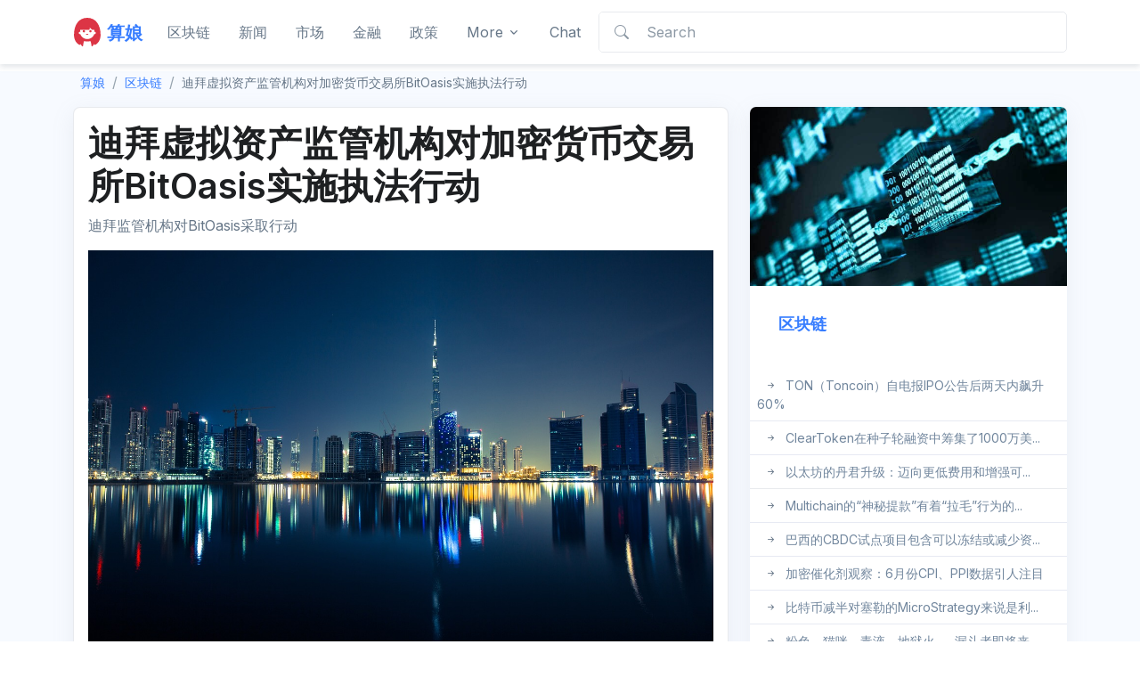

--- FILE ---
content_type: text/html; charset=UTF-8
request_url: https://www.suanniang.com/%E8%BF%AA%E6%8B%9C%E7%9B%91%E7%AE%A1%E6%9C%BA%E6%9E%84%E5%AF%B9bitoasis%E9%87%87%E5%8F%96%E8%A1%8C%E5%8A%A8.html
body_size: 10853
content:
<!DOCTYPE html>
<html lang="en" dir="">

<head>
  <!-- Required Meta Tags Always Come First -->
  <meta charset="utf-8">
  <meta name="viewport" content="width=device-width, initial-scale=1, shrink-to-fit=no">
  <meta name="referrer" content="no-referrer">

  <!-- Title -->

  	 <title>迪拜虚拟资产监管机构对加密货币交易所BitOasis实施执法行动 - 算娘区块链</title>
 	<meta name="description" content="数字货币交易所BitOasis于4月份获得了迪拜的加密货币监管机构颁发的最低可行性产品（MVP）运营许可证">
    <meta property="og:image" content="https://cimg.co/news/119269/317219/buildings-1839726-1280.jpg" />
	<meta property="og:type" content="article" />
	<meta property="og:url" content="https://www.suanniang.com/%e8%bf%aa%e6%8b%9c%e7%9b%91%e7%ae%a1%e6%9c%ba%e6%9e%84%e5%af%b9bitoasis%e9%87%87%e5%8f%96%e8%a1%8c%e5%8a%a8.html" />
	<meta property="og:site_name" content="算娘区块链"/>
	<meta property="og:title" content="迪拜虚拟资产监管机构对加密货币交易所BitOasis实施执法行动" />
	<meta property="og:description" content="数字货币交易所BitOasis于4月份获得了迪拜的加密货币监管机构颁发的最低可行性产品（MVP）运营许可证"/>
	<meta name="twitter:site" content="@算娘区块链"/>
   	<meta property="twitter:title" content="迪拜虚拟资产监管机构对加密货币交易所BitOasis实施执法行动" />
	<meta property="twitter:description" content="数字货币交易所BitOasis于4月份获得了迪拜的加密货币监管机构颁发的最低可行性产品（MVP）运营许可证"/>
	<meta name="twitter:card" content="summary_large_image"/>
	<meta name="twitter:image:src" content="https://cimg.co/news/119269/317219/buildings-1839726-1280.jpg" />
  <!-- Favicon -->
  <link rel="shortcut icon" href="/favicon.svg">

  <!-- Font -->
  <link href="https://fonts.googleapis.com/css2?family=Inter:wght@400;600&amp;display=swap"
    rel="stylesheet">

  <!-- CSS Implementing Plugins -->
  <link rel="stylesheet" href="/assets/vendor/bootstrap-icons/font/bootstrap-icons.css">

  <!-- CSS Front Template -->
  <link rel="stylesheet" href="/assets/css/theme.min.css">
  <style>
  	article img{max-width:100%;height:auto}
    video{max-width:100%;height:auto}
  </style>
  <script>
    document.addEventListener('DOMContentLoaded', () => {
    document.querySelectorAll('table').forEach(table => {
      table.classList.add('table', 'table-striped', 'table-hover');
    })
  })
  </script></head>

<body>
  <!-- ========== HEADER ========== -->
<header id="header" class="navbar navbar-expand-lg navbar-end navbar-light bg-white shadow-sm sticky-top">
  <div class="container">
    <nav class="js-mega-menu navbar-nav-wrap">
      <!-- Default Logo -->
      <a class="navbar-brand" href="/" aria-label="Front">
        <img class="navbar-brand-item" width="32" src="/assets/svg/logos/suanniang.svg" alt="算娘">
    	<span class="align-middle text-primary fw-bold">算娘</span>
      </a>
      <!-- End Default Logo -->

      <!-- Toggler -->
      <button class="navbar-toggler" type="button" data-bs-toggle="collapse" data-bs-target="#navbarNavDropdown" aria-controls="navbarNavDropdown" aria-expanded="false" aria-label="Toggle navigation">
        <span class="navbar-toggler-default">
          <i class="bi-list"></i>
        </span>
        <span class="navbar-toggler-toggled">
          <i class="bi-x"></i>
        </span>
      </button>
      <!-- End Toggler -->

      <!-- Collapse -->
      <div class="collapse navbar-collapse" id="navbarNavDropdown">
        <ul class="navbar-nav">
          
          <!-- Landings -->
          <li class="nav-item dropdown">
            <a id="smartphones" class="nav-link nav-brand" aria-current="page" href="/topics/blockchain">区块链</a>
          </li>
          <!-- End Landings -->

          <!-- Account -->
          <li class="nav-item dropdown">
            <a id="Autos" class="nav-link" href="/topics/news">新闻</a>
          </li>
          <!-- End Account -->

          <!-- Pages -->
          <li class="nav-item dropdown">
            <a id="reviews" class="nav-link" href="/topics/markets">市场</a>
          </li>
          <!-- End Pages -->

          <li class="nav-item dropdown">
            <a id="Topics" class="nav-link" href="/topics/finance">金融</a>
          </li>

          <li class="nav-item dropdown">
            <a id="Topics" class="nav-link" href="/topics/policy">政策</a>
          </li>

        <li class="nav-item dropdown"><a class="nav-link dropdown-toggle" href="#" id="navbarLightDropdown" role="button" data-bs-toggle="dropdown" aria-expanded="false">More</a>
          <div class="dropdown-menu py-0" aria-labelledby="navbarLightDropdown">
            <div class="bg-white dark__bg-1000 py-2 rounded-3">
                <a class="dropdown-item" href="/topics/opinion">观点</a>
                <a class="dropdown-item" href="/topics/bitcoin">比特币</a>
                <a class="dropdown-item" href="/topics/web3">Web3</a>
                <a class="dropdown-item" href="/topics/defi">DeFi</a>
                <a class="dropdown-item" href="/topics/nft">NFT</a>
            </div>
          </div>
        </li>
          <!-- Portfolio -->
          <li class="nav-item dropdown">
            <a id="Services" class="nav-link " href="/cdn-cgi/l/email-protection#e7838991a78b8e9182c984888a">Chat</a>
          </li>
          <!-- End Portfolio -->

          <!-- Button -->
              <li class="nav-item flex-grow-1 d-lg-inline-block ">
              <form id="mysearch" class="input-group input-group-merge" action="https://www.suanniang.com/">
                <div type="submit" class="input-group-prepend input-group-text" onclick="document.getElementById('mysearch').submit()">
                  <i class="bi-search"></i>
                </div>
                <input type="search" name="s" class="form-control" placeholder="Search" aria-label="Search">
              </form>
            </li>
          <!-- End Button -->
        </ul>
      </div>
      <!-- End Collapse -->
    </nav>
  </div>
</header>
<!-- ========== END HEADER ========== -->
<main id="content" role="main" class="bg-light">

  <!-- Content Section -->
  <div class="container">
    <nav class="my-2">
      <ol class="breadcrumb bg-light px-2">
        <li class="breadcrumb-item"><a href="/" class="text-decoration-none"><small>算娘</small></a></li>
        <li class="breadcrumb-item"><small><a href="https://www.suanniang.com/topics/blockchain" rel="category tag">区块链</a></small></li>
        <li class="breadcrumb-item active text-truncate text-body" style="max-width: 850px;"><small>  迪拜虚拟资产监管机构对加密货币交易所BitOasis实施执法行动</small></li>
      </ol>
    </nav>

    <div class="row">
      <!-- Card 1 -->
      <div class="col-lg-8">
        <div class="mx-lg-auto">
          <article>
            <!-- Card 2 -->
            <div class="card card-bordered p-2 p-md-3">
                                                <h1 class="card-title">迪拜虚拟资产监管机构对加密货币交易所BitOasis实施执法行动</h1>
                  <p>迪拜监管机构对BitOasis采取行动</p>
                  <figure><img decoding="async" alt="来源：Pixabay" src="https://cimg.co/news/119269/317219/buildings-1839726-1280.jpg" /><figcaption aria-hidden="true">来源：Pixabay</figcaption></figure>
<p>总部位于迪拜的加密货币交易所<strong>BitOasis</strong>，今年4月获得了阿联酋加密货币监管机构颁发的最低可行性产品（MVP）运营许可证，目前正面临该机构的执法行动。</p>
<p>迪拜的<strong>虚拟资产监管机构</strong>（VARA）于7月10日发布了市场警报，指出BitOasis的有条件MVP许可证已被暂停，因为该公司未能满足监管机构规定的强制条件。</p>
<p>市场警报向BitOasis的投资者和客户通报了对该交易所进行的持续监管控制和执法行动。</p>
<blockquote>
<p>“BitOasis正在接受审查，因为它未能在获准进行任何VARA监管的市场活动之前，在规定的30-60天时间范围内满足要求的强制条件。”</p><ul class="relate"><li><a href="https://www.suanniang.com/%e4%bb%a5%e5%a4%aa%e5%9d%8a%e4%bb%b7%e6%a0%bc%e9%a2%84%e6%b5%8b%ef%bc%9aeth%e5%9c%a81800%e7%be%8e%e5%85%83%e6%b0%b4%e5%b9%b3%e4%b8%8a%e5%bb%ba%e7%ab%8b%e4%ba%86%e6%94%af%e6%92%91%ef%bc%8c%e4%b8%8b.html" rel="bookmark">以太坊价格预测：ETH在1800美元水平上建立了强劲支撑——下一步提升将何时到来？</a></li><li><a href="https://www.suanniang.com/%e4%bd%a9%e4%bd%a9%e5%b8%81%e4%bb%b7%e6%a0%bc%e4%b8%80%e5%91%a8%e4%b8%8b%e8%b7%8c20%ef%bc%85%ef%bc%8c%e5%8d%b3%e5%b0%86%e5%bd%92%e9%9b%b6%ef%bc%9b%e5%9d%8f%e4%ba%ba%e7%94%9f%e6%b4%bb%e4%bb%a3%e5%b8%81.html" rel="bookmark">佩佩币价格一周下跌20％，即将归零，而坏人生活代币在剩下不到7天的时间里已经筹集了近100万美元</a></li><li><a href="https://www.suanniang.com/gutter-cat-gang-twitter%e8%b4%a6%e6%88%b7%e9%81%ad%e5%85%a5%e4%be%b5%ef%bc%8c%e4%bb%b7%e5%80%bc75%e4%b8%87%e7%be%8e%e5%85%83%e7%9a%84nft%e8%a2%ab%e7%9b%97.html" rel="bookmark">加密钓鱼攻击：Gutter Cat Gang Twitter账户遭到入侵，价值75万美元的NFT被盗</a></li></ul>
</blockquote>
<p>“不幸的是，BitOasis未能在规定的时间内满足这些条件，引发了VARA采取必要的监管行动，”迪拜风险与合规专业人士、认证加密货币调查员（CCI）Sheetal R Bhardwaj告诉Cryptonews.com。</p>
<p>此外，监管机构指出，BitOasis面向机构和合格零售投资者的许可证仍然“非运营”。“VARA将继续监测情况，进行合规补救。”</p>
<p>因此，BitOasis被迫与监管机构协商解决问题，然后再申请完整市场产品（FMP）许可证。目前，VARA尚未向任何公司颁发FMP许可证。</p>
<p>“对BitOasis的这一监管行动，再加上VARA决心在迪拜的虚拟资产行业维持健全的监管框架，突显了该平台不再享有优惠待遇，”Sheetal补充道。</p>
<p>她进一步指出，此举不必是一项重大惩罚措施。监管机构宣布取消MVP许可证“似乎是时间已经耗尽，BitOasis没有在规定的时间内满足获得完整许可证的条件。”</p>
<p>VARA从今年4月开始接受与加密货币相关的公司申请许可证。</p>
<h2 id="dubais-both-permissive-and-strict-crypto-regulatory-environment">迪拜既允许又严格的加密货币监管环境</h2>
<p>迪拜一直是全球最进步的加密货币法域之一，吸引了加密货币领域的主要参与者。例如，币安去年在迪拜开设了三家办事处，获得了必要的运营许可证。</p>
<p>在今年4月，迪拜还曾向OPNX加密货币交易所发出无关的警告，指责该平台作为一个无许可、无监管的实体进行运营。当时VARA对该交易所发出了停止和撤销的命令。</p>
<p>迪拜的加密货币监管机构已向包括Bybit、Crypto.com、币安和OKX在内的公司颁发了MVP许可证。这些加密货币公司目前被允许在该地区开展业务。</p>
<p> </p>

                  <p>We will continue to update <a class="link" href="https://www.suanniang.com/">算娘</a>; if you have any questions or suggestions, please <a href="/cdn-cgi/l/email-protection#3b5f554d7b57524d5e15585456">contact us!</a></p>
                  <div id="tags" class="my-4">
                                      </div>

                  <div class="row justify-content-sm-between align-items-sm-center mt-5">
                  <div class="col-sm mb-2 mb-sm-0">
                    <div class="d-flex align-items-center">
                      <span class="text-cap mb-0 me-2">Share:</span>

<!-- AddToAny BEGIN -->
<div class="a2a_kit a2a_kit_size_32 a2a_default_style">
<a class="a2a_dd" href="#"></a>
<a class="a2a_button_facebook"></a>
<a class="a2a_button_twitter"></a>
<a class="a2a_button_email"></a>
<a class="a2a_button_telegram"></a>
<a class="a2a_button_whatsapp"></a>
<a class="a2a_button_facebook_messenger"></a>
<a class="a2a_button_kakao"></a>
<a class="a2a_button_line"></a>
</div>
<script data-cfasync="false" src="/cdn-cgi/scripts/5c5dd728/cloudflare-static/email-decode.min.js"></script><script async src="https://static.addtoany.com/menu/page.js"></script>
<!-- AddToAny END -->
                    </div>
                  </div>
                  <!-- End Col -->

                  <div class="col-sm-auto">
                    <a class="btn btn-soft-secondary btn-sm btn-icon rounded-circle" href="#bookmark" data-toggle="tooltip" data-placement="top" title="Bookmark story">
                      <i class="bi-bookmark"></i>
                    </a>
                    <a class="btn btn-soft-secondary btn-sm btn-icon rounded-circle" href="#report" data-toggle="tooltip" data-placement="top" title="Report story">
                      <i class="bi-flag"></i>
                    </a>
                  </div>
                  <!-- End Col -->
</div>                        <div class="border-top border-bottom text-center py-7 my-5">
        <div class="mb-3">
          <h3>Was this article helpful?</h3>
        </div>

        <div class="mb-3">
          <button type="button" class="btn btn-primary my-1 me-sm-2">
            <i class="bi-hand-thumbs-up me-1"></i> Yes, thanks!
          </button>
          <button type="button" class="btn btn-soft-primary my-1">
            <i class="bi-hand-thumbs-down me-1"></i> Not, really
          </button>
        </div>

        <p class="small mb-0">93 out of 132 found this helpful</p>
      </div>
                  <div class="mb-3"><p class="h3">Related articles</p>
        <ul class="list-unstyled list-pointer"><li class="list-pointer-item">
        <a class="link link-secondary" href="https://www.suanniang.com/%e4%b8%ad%e5%9b%bd%e5%ba%94%e6%94%af%e6%8c%81%e4%ba%ba%e6%b0%91%e5%b8%81%e7%a8%b3%e5%ae%9a%e5%b8%81%ef%bc%8c%e4%b8%8d%e6%98%af%e5%a4%ae%e8%a1%8c%e6%95%b0%e5%ad%97%e8%b4%a7%e5%b8%81.html" rel="bookmark">中国应该考虑支持人民币稳定币而不是央行数字货币，Circle的阿莱尔表示</a></li><li class="list-pointer-item">
        <a class="link link-secondary" href="https://www.suanniang.com/sec%e9%94%99%e8%af%af%e7%9b%91%e7%ae%a1%e5%8a%a0%e5%af%86%e5%b8%82%e5%9c%ba%ef%bc%9aparadigm%e5%be%8b%e5%b8%88%e5%9b%a2.html" rel="bookmark">SEC“错误地试图”监管加密市场：Paradigm律师团</a></li><li class="list-pointer-item">
        <a class="link link-secondary" href="https://www.suanniang.com/more-and-more-people-are-talking-about-xrp-can-the-bullish-market-break-through-0-60.html" rel="bookmark">越来越多的人谈论XRP，牛市能否突破0.60美元？</a></li><li class="list-pointer-item">
        <a class="link link-secondary" href="https://www.suanniang.com/%e7%bc%ba%e5%a4%b1%e7%9a%84%e8%a6%81%e7%b4%a0-%e5%ae%8c%e5%85%a8%e7%9a%84%e6%af%94%e7%89%b9%e5%b8%81%e7%89%9b%e5%b8%82.html" rel="bookmark">缺失的一种要素——完全的比特币牛市</a></li><li class="list-pointer-item">
        <a class="link link-secondary" href="https://www.suanniang.com/what-does-the-significant-level-of-interest-in-bitcoin-on-google-search-mean-for-btcs-forecast.html" rel="bookmark">比特币在谷歌搜索的兴趣达到关键水平，这对BTC意味着什么预测</a></li><li class="list-pointer-item">
        <a class="link link-secondary" href="https://www.suanniang.com/tron%e8%81%94%e5%90%88%e5%88%9b%e5%a7%8b%e4%ba%ba%e4%bb%8e%e4%bb%a5%e5%a4%aa%e5%9d%8a%e4%b8%ad%e8%a7%a3%e9%99%a4%e8%b4%a8%e6%8a%bc%e4%ba%865600%e4%b8%87%e7%be%8e%e5%85%83%ef%bc%8c%e4%bb%a5%e5%a4%aa.html" rel="bookmark">Tron的联合创始人通过Lido从以太坊中解除质押了5600万美元，以太坊价格会下跌吗？</a></li><li class="list-pointer-item">
        <a class="link link-secondary" href="https://www.suanniang.com/bnb%e4%bb%b7%e6%a0%bc%e5%85%b3%e9%94%ae%ef%bc%8c%e5%a4%9a%e5%a4%b4%e5%8a%9b%e4%ba%89%e7%aa%81%e7%a0%b4%e9%98%bb%e5%8a%9b%e4%bd%8d.html" rel="bookmark">BNB价格处于关键水平，多头力争突破这个阻力位</a></li></ul></div>                  <div class="row col-sm-divider border-bottom">
                    <div class="col-sm text-end">
                      <span class="d-block fs-4 text-success"><i class="bi-arrow-return-left"></i></span>
                      <h5 class="h6 d-block"><a href="https://www.suanniang.com/%e4%bb%a5%e5%a4%aa%e5%9d%8a%e4%bb%b7%e6%a0%bc%e9%a2%84%e6%b5%8b%ef%bc%9aeth%e5%9c%a81800%e7%be%8e%e5%85%83%e6%b0%b4%e5%b9%b3%e4%b8%8a%e5%bb%ba%e7%ab%8b%e4%ba%86%e6%94%af%e6%92%91%ef%bc%8c%e4%b8%8b.html" rel="prev">以太坊价格预测：ETH在1800美元水平上建立了强劲支撑——下一步提升将何时到来？</a></h5>
                    </div>
                    <!-- End Col -->

                    <div class="col-sm text-start">
                      <span class="d-block fs-4 text-success">
                        <i class="bi-arrow-return-right"></i>
                      </span>
                      <h5 class="h6 d-block"><a href="https://www.suanniang.com/%e6%af%94%e7%89%b9%e5%b8%81%e7%bb%a7%e7%bb%ad%e6%95%b4%e5%9b%ba%ef%bc%8c%e7%ad%89%e5%be%85%e7%be%8e%e5%9b%bd%e9%80%9a%e8%83%80%e6%8a%a5%e5%91%8a.html" rel="next">比特币在美国通胀报告公布之前继续整固</a></h5>
                    </div>
                    <!-- End Col -->
                  </div>
                  


			<!-- If comments are open, but there are no comments. -->

	 
                
                          </div>
            <!-- End Card 2 -->
          </article>
        </div>
      </div>
      <!-- End Card 1 -->


      <div class="col-lg-4 zi-1">
        <div id="stickyBlockStartPointEg1" class="sticky-md-top d-none d-lg-block">
        <div class="js-sticky-block">
          <!-- Card -->
          <div class="card">
              <img class="card-img-top" src="/assets/img/suanniang/c1.jpg" alt="区块链">

            <div class="card-body">
              <h4><a class="text-decoration-none" href="https://www.suanniang.com/topics/blockchain">区块链</a></h4>
                <p class="mb-0"></p>
            </div>
            <ul class="list-group list-group-sm list-group-flush">
          	            <li class="list-group-item"><i class="bi-arrow-right-short me-0 list-group-icon"></i><a class="link-secondary" href="https://www.suanniang.com/toncoin-rises-61-two-days-telegram-eyes-potential-ipo.html">TON（Toncoin）自电报IPO公告后两天内飙升60%</a></li>
			            <li class="list-group-item"><i class="bi-arrow-right-short me-0 list-group-icon"></i><a class="link-secondary" href="https://www.suanniang.com/cleartoken-raises-10m-institutional-investors-including-nomuras-laser-digital.html">ClearToken在种子轮融资中筹集了1000万美...</a></li>
			            <li class="list-group-item"><i class="bi-arrow-right-short me-0 list-group-icon"></i><a class="link-secondary" href="https://www.suanniang.com/ethereum-blockchain-counts-dencun-upgrade-set-reduce-fees.html">以太坊的丹君升级：迈向更低费用和增强可...</a></li>
						</ul>
				
            <div class="border-top"><ul class="list-group list-group-sm list-group-flush"><li class="list-group-item">
    <i class="bi-arrow-right-short me-0 list-group-icon"></i><a href="https://www.suanniang.com/multichains-mysterious-withdrawals-show-traces-of-skimming-behavior-chainalysis.html" rel="bookmark" class="link-secondary">Multichain的“神秘提款”有着“拉毛”行为的...</a></li><li class="list-group-item">
    <i class="bi-arrow-right-short me-0 list-group-icon"></i><a href="https://www.suanniang.com/%e5%b7%b4%e8%a5%bf%e7%9a%84cbdc%e8%af%95%e7%82%b9%e9%a1%b9%e7%9b%ae%e6%b6%b5%e7%9b%96%e4%ba%86%e8%b5%84%e9%87%91%e5%86%bb%e7%bb%93%e5%92%8c%e5%87%8f%e5%b0%91%e7%9a%84%e4%bb%a3%e7%a0%81.html" rel="bookmark" class="link-secondary">巴西的CBDC试点项目包含可以冻结或减少资...</a></li><li class="list-group-item">
    <i class="bi-arrow-right-short me-0 list-group-icon"></i><a href="https://www.suanniang.com/observation-of-encryption-catalyst-attention-drawing-cpi-and-ppi-data-in-june.html" rel="bookmark" class="link-secondary">加密催化剂观察：6月份CPI、PPI数据引人注目</a></li><li class="list-group-item">
    <i class="bi-arrow-right-short me-0 list-group-icon"></i><a href="https://www.suanniang.com/%e6%af%94%e7%89%b9%e5%b8%81%e5%87%8f%e5%8d%8a%e5%af%b9%e5%a1%9e%e5%8b%92%e7%9a%84microstrategy%e6%98%af%e5%88%a9%e5%a5%bd%e6%b6%88%e6%81%af.html" rel="bookmark" class="link-secondary">比特币减半对塞勒的MicroStrategy来说是利...</a></li><li class="list-group-item">
    <i class="bi-arrow-right-short me-0 list-group-icon"></i><a href="https://www.suanniang.com/pink-cat-venom-hellfire-the-funneler-is-coming-to-your-nearby-crypto-wallet.html" rel="bookmark" class="link-secondary">粉色，猫咪，毒液，地狱火 — 漏斗者即将来...</a></li><li class="list-group-item">
    <i class="bi-arrow-right-short me-0 list-group-icon"></i><a href="https://www.suanniang.com/zapple-pay-has-found-a-way-to-use-bitcoin-tips-on-damus-although-apple-may-not-be-pleased.html" rel="bookmark" class="link-secondary">苹果可能不喜欢，但“Zapple Pay”找到了在D...</a></li><li class="list-group-item">
    <i class="bi-arrow-right-short me-0 list-group-icon"></i><a href="https://www.suanniang.com/%e6%af%94%e7%89%b9%e5%b8%81%e5%86%85%e6%88%98%ef%bc%9a%e5%85%b3%e4%ba%8e%e8%89%ba%e6%9c%af.html" rel="bookmark" class="link-secondary">比特币已经卷入一场内战——关于“艺术”</a></li><li class="list-group-item">
    <i class="bi-arrow-right-short me-0 list-group-icon"></i><a href="https://www.suanniang.com/terraform-labs%e8%81%94%e5%90%88%e5%88%9b%e5%a7%8b%e4%ba%ba%e9%9d%a2%e4%b8%b4%e6%b3%95%e5%be%8b%e8%af%89%e8%ae%bc%ef%bc%8c%e5%ae%a1%e5%88%a4%e5%87%86%e5%a4%87%e5%b7%a5%e4%bd%9c%e8%bf%9b%e8%a1%8c.html" rel="bookmark" class="link-secondary">Terraform Labs联合创始人面临法律诉讼：...</a></li><li class="list-group-item">
    <i class="bi-arrow-right-short me-0 list-group-icon"></i><a href="https://www.suanniang.com/%e4%b8%ad%e5%9b%bd%e5%a4%ae%e8%a1%8c%e8%a1%8c%e9%95%bf%e6%89%b9%e8%af%84%e5%8a%a0%e5%af%86%e8%b4%a7%e5%b8%81%e5%92%8c%e7%a8%b3%e5%ae%9a%e5%b8%81%ef%bc%8c%e6%94%af%e6%8c%81%e5%a2%9e%e5%bc%ba.html" rel="bookmark" class="link-secondary">中国央行行长批评加密货币和稳定币，支持“...</a></li><li class="list-group-item">
    <i class="bi-arrow-right-short me-0 list-group-icon"></i><a href="https://www.suanniang.com/cryptocurrency-exchange-listing-and-delisting-announcement-july-10-2023.html" rel="bookmark" class="link-secondary">加密货币交易所上市和下市公告：2023年7月...</a></li></ul></div>            	
          </div>
          <!-- End Card -->
        </div>
      </div>
      </div>
      <!-- End Col -->
    </div>
    <!-- End Row -->
    <div class="container content-space-1">
      <!-- Heading -->
      <div class="w-md-75 w-lg-50 text-center mx-md-auto mb-5">
        <p class="h2">Discover more</p>
      </div>
      <!-- End Heading -->

      <div class="overflow-hidden">
        <div class="row gx-lg-7">

                          <div class="col-sm-6 col-lg-4 mb-5">
                  <div class="card card-ghost card-flush h-100" data-aos="fade-up">
                    <div style="max-height:200px;overflow:hidden"><img class="card-img-top" src="https://www.coindesk.com/resizer/62o94mynevpgqclmY7ESta3aRz8=/1200x628/center/middle/cloudfront-us-east-1.images.arcpublishing.com/coindesk/GR5DLVZ5GZHX7MZ5W2VYON27N4.jpg"></div>
                    <div class="card-body">
                      <span class="card-subtitle text-body"><a href="https://www.suanniang.com/topics/market" rel="category tag">市场行情</a></span>
                      <h4 class="card-title text-inherit"><a class="stretched-link" href="https://www.suanniang.com/whale-drives-ether-bitcoin-volatility-spread-lower-ahead-of-options-expiry.html">鲸鱼驱动以太坊-比特币波动率差降至期权到期前</a></h4>
                      <p class="card-text text-body">传播已经反转为负，由于机构持续出售以太坊看涨期权加密货币交易所Deribit表示，其中一些头寸可能会在周五到期前滚动，导致波...</p>
                    </div>
                  </div>
                </div>
                          <div class="col-sm-6 col-lg-4 mb-5">
                  <div class="card card-ghost card-flush h-100" data-aos="fade-up">
                    <div style="max-height:200px;overflow:hidden"><img class="card-img-top" src="https://cdn.miximages.com/blockchain/1ae8966ba49e07414f016ec4628e8325.jpg"></div>
                    <div class="card-body">
                      <span class="card-subtitle text-body"><a href="https://www.suanniang.com/topics/news" rel="category tag">资讯</a></span>
                      <h4 class="card-title text-inherit"><a class="stretched-link" href="https://www.suanniang.com/protocol-solanas-missed-moment-exclusive-farcaster-qa-bullish-year-dragon.html">🚀加密货币新闻摘要：故障、大胆预测和社交网络成功</a></h4>
                      <p class="card-text text-body">尽管春节前的一周发展缓慢，但仍然有大量的加密货币新闻值得报道快来阅读最新一期的CoinDesk《The Protocol》周刊，这是一个...</p>
                    </div>
                  </div>
                </div>
                          <div class="col-sm-6 col-lg-4 mb-5">
                  <div class="card card-ghost card-flush h-100" data-aos="fade-up">
                    <div style="max-height:200px;overflow:hidden"><img class="card-img-top" src="https://cdn.miximages.com/blockchain/5b8bb3f004d29a45a579d284d8eb5919.jpg"></div>
                    <div class="card-body">
                      <span class="card-subtitle text-body"><a href="https://www.suanniang.com/topics/news" rel="category tag">资讯</a></span>
                      <h4 class="card-title text-inherit"><a class="stretched-link" href="https://www.suanniang.com/ready-liftoff-ethereum-eyes-breakthrough-analyst-signals-upward-trend.html">一位分析师发现以太坊可能迎来突破性的上升趋势</a></h4>
                      <p class="card-text text-body">以太坊（ETH）正处于关键时刻，为在未来几周内塑造其发展道路提供了机遇备受尊敬的加密分析师Michaël就目前形势提供了宝贵的见解</p>
                    </div>
                  </div>
                </div>
                          <div class="col-sm-6 col-lg-4 mb-5">
                  <div class="card card-ghost card-flush h-100" data-aos="fade-up">
                    <div style="max-height:200px;overflow:hidden"><img class="card-img-top" src="https://blockchain.miximages.com/www.coindesk.com/resizer/CqJOuZR9W4_dHX8mAvJ7NPZ4X10=/1200x628/center/middle/cloudfront-us-east-1.images.arcpublishing.com/coindesk/34HKFOG7T5GKNMV6VL67RVRMJU.jpg"></div>
                    <div class="card-body">
                      <span class="card-subtitle text-body"><a href="https://www.suanniang.com/topics/market" rel="category tag">市场行情</a></span>
                      <h4 class="card-title text-inherit"><a class="stretched-link" href="https://www.suanniang.com/bitcoin-dominance-reaches-30month-peak-while-ether-and-other-altcoins-lag-in-the-market-rally.html">比特币的主导地位达到了30个月以来的新高，而以太币和其他替代币在此次涨势中落后</a></h4>
                      <p class="card-text text-body">比特币的牛市势头可能预示着山寨币的一轮上涨，一名分析师指出</p>
                    </div>
                  </div>
                </div>
                          <div class="col-sm-6 col-lg-4 mb-5">
                  <div class="card card-ghost card-flush h-100" data-aos="fade-up">
                    <div style="max-height:200px;overflow:hidden"><img class="card-img-top" src="https://www.newsbtc.com/wp-content/uploads/2021/05/shutterstock_773873392-1.jpg"></div>
                    <div class="card-body">
                      <span class="card-subtitle text-body"><a href="https://www.suanniang.com/topics/blockchain" rel="category tag">区块链</a></span>
                      <h4 class="card-title text-inherit"><a class="stretched-link" href="https://www.suanniang.com/ethereum-price-is-plunging-but-its-too-early-to-say-bulls-have-given-up.html">以太坊价格暴跌，但现在说牛市已经结束还为时过早</a></h4>
                      <p class="card-text text-body">以太坊价格在美元下跌至1,900美元以下ETH正在测试1,825美元的支撑位，并且目前正试图重新上涨</p>
                    </div>
                  </div>
                </div>
                          <div class="col-sm-6 col-lg-4 mb-5">
                  <div class="card card-ghost card-flush h-100" data-aos="fade-up">
                    <div style="max-height:200px;overflow:hidden"><img class="card-img-top" src="https://images.cointelegraph.com/images/1200_aHR0cHM6Ly9zMy5jb2ludGVsZWdyYXBoLmNvbS91cGxvYWRzLzIwMjMtMDkvOWVjNDBlNWEtZGNiOS00ZWM2LThiZTQtNjU4MzdiOWRjYTA4LmpwZw==.jpg"></div>
                    <div class="card-body">
                      <span class="card-subtitle text-body"><a href="https://www.suanniang.com/topics/blockchain" rel="category tag">区块链</a></span>
                      <h4 class="card-title text-inherit"><a class="stretched-link" href="https://www.suanniang.com/price-analysis-9-25-spx-dxy-btc-eth-bnb-xrp-ada-doge-ton-sol.html">价格分析9/25：SPX、DXY、BTC、ETH、BNB、XRP、ADA、DOGE、TON、SOL</a></h4>
                      <p class="card-text text-body">比特币可能下跌至其强支撑位附近的25000美元，这可能导致一些备选币的抛售</p>
                    </div>
                  </div>
                </div>
                  </div>
        <!-- End Row -->
      </div>

      <!-- Card Info -->
      <div class="text-center">
        <div class="card card-info-link card-sm">
          <div class="card-body">
            Want to read more? <a class="card-link ms-2" href="#">Go here <span class="bi-chevron-right small ms-1"></span></a>
          </div>
        </div>
      </div>
      <!-- End Card Info -->
    </div>
  </div>
  <!-- End Content Section -->
</main>

  <!-- ========== FOOTER ========== -->
  <footer class="container border-top content-space-1">
  <div class="row align-items-md-center text-center text-sm-start">
    <div class="col-md mb-3 mb-md-0">
      <!-- Logo -->
      <a href="/blockchain/" class="link-sm link-secondary">
      <i class="bi bi-coin"></i> &amp; <i class="bi bi-currency-bitcoin"></i> © 2026 SuanNiang.com
      </a>
      <!-- End Logo -->
    </div>

    <div class="col-sm mb-3 mb-sm-0">
      <!-- List -->
      <ul class="list-inline list-separator mb-0">
        <li class="list-inline-item"><a class="link-sm link-secondary" href="/services">Services</a></li>
        <li class="list-inline-item"><a class="link-sm link-secondary" href="/privacy-policy">Privacy Policy</a></li>
        <li class="list-inline-item"><a class="link-sm link-secondary" href="/cdn-cgi/l/email-protection#51353f27113d3827347f323e3c">Report</a></li>
      </ul>
      <!-- End List -->
    </div>

    <div class="col-sm-auto">
      <!-- Socials -->
      <ul class="list-inline mb-0">
        <li class="list-inline-item">
          <a class="btn btn-soft-secondary btn-xs btn-icon rounded-circle" href="#facebook">
            <i class="bi-facebook"></i>
          </a>
        </li>

        <li class="list-inline-item">
          <a class="btn btn-soft-secondary btn-xs btn-icon rounded-circle" href="#tiktok">
            <i class="bi-tiktok"></i>
          </a>
        </li>

        <li class="list-inline-item">
          <a class="btn btn-soft-secondary btn-xs btn-icon rounded-circle" href="#twitter">
            <i class="bi-twitter"></i>
          </a>
        </li>

        <li class="list-inline-item">
          <a class="btn btn-soft-secondary btn-xs btn-icon rounded-circle" href="#instagram">
            <i class="bi-instagram"></i>
          </a>
        </li>
      </ul>
      <!-- End Social -->
    </div>
  </div>
</footer>

  <!-- ========== END FOOTER ========== -->

   <!-- JS Global Compulsory  -->
  <script data-cfasync="false" src="/cdn-cgi/scripts/5c5dd728/cloudflare-static/email-decode.min.js"></script><script src="/assets/vendor/bootstrap/dist/js/bootstrap.bundle.min.js"></script>

  <!-- JS Implementing Plugins -->

  <!-- JS Front -->
  <script src="/assets/js/theme.min.js"></script>

  <!-- JS Plugins Init. -->
<!-- Default Statcounter code for 算娘 blockchain
https://www.suanniang.com -->
<script type="text/javascript">
var sc_project=12901900; 
var sc_invisible=1; 
var sc_security="740ee2a9"; 
</script>
<script type="text/javascript"
src="https://www.statcounter.com/counter/counter.js"
async></script>
<noscript><div class="statcounter"><a title="Web Analytics
Made Easy - Statcounter" href="https://statcounter.com/"
target="_blank"><img class="statcounter"
src="https://c.statcounter.com/12901900/0/740ee2a9/1/"
alt="Web Analytics Made Easy - Statcounter"
referrerPolicy="no-referrer-when-downgrade"></a></div></noscript>
<!-- End of Statcounter Code --><script defer src="https://static.cloudflareinsights.com/beacon.min.js/vcd15cbe7772f49c399c6a5babf22c1241717689176015" integrity="sha512-ZpsOmlRQV6y907TI0dKBHq9Md29nnaEIPlkf84rnaERnq6zvWvPUqr2ft8M1aS28oN72PdrCzSjY4U6VaAw1EQ==" data-cf-beacon='{"version":"2024.11.0","token":"beede7ed7d8c4f59a7260aa42b2c6ac6","r":1,"server_timing":{"name":{"cfCacheStatus":true,"cfEdge":true,"cfExtPri":true,"cfL4":true,"cfOrigin":true,"cfSpeedBrain":true},"location_startswith":null}}' crossorigin="anonymous"></script>
</body>
</html>